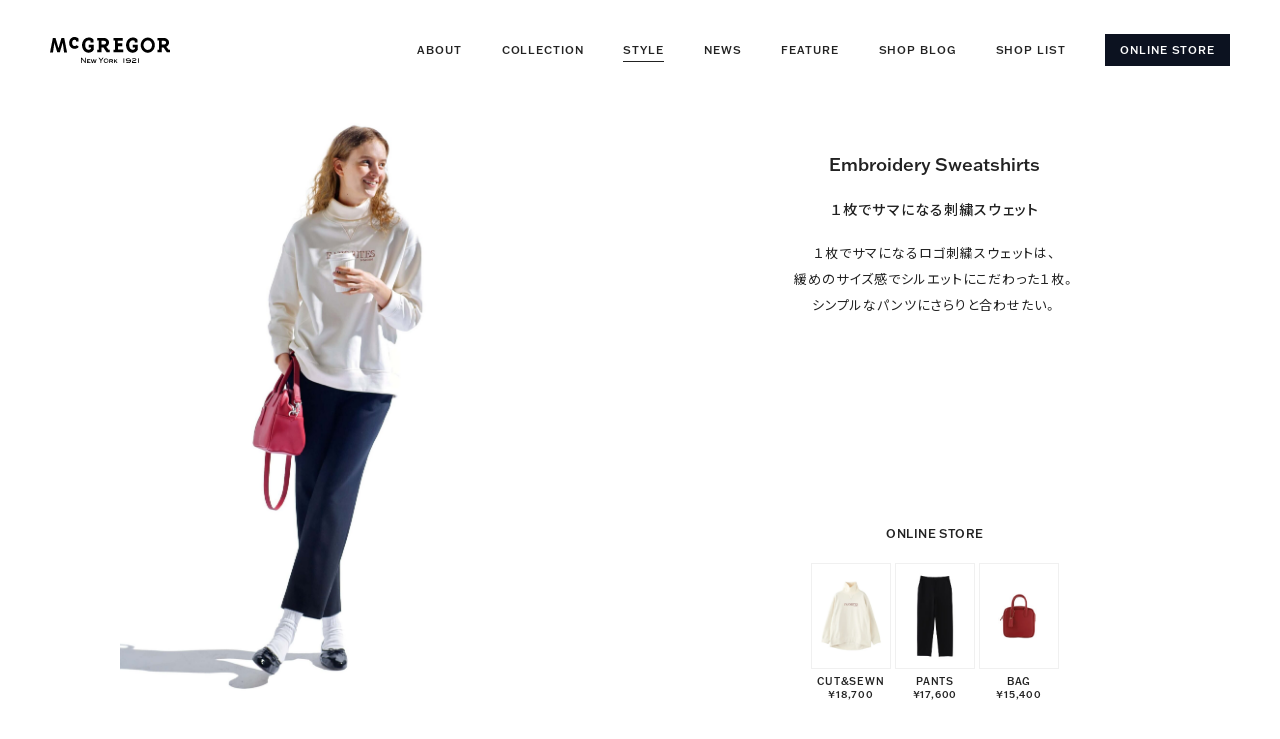

--- FILE ---
content_type: text/html; charset=UTF-8
request_url: https://www.mcgregor.jp/style/embroidery-sweatshirts/
body_size: 74639
content:
<!DOCTYPE html>
<html lang="ja">

<head prefix="og: http://ogp.me/ns#">
	<!-- Google Tag Manager -->
	<script>(function(w,d,s,l,i){w[l]=w[l]||[];w[l].push({'gtm.start':
	new Date().getTime(),event:'gtm.js'});var f=d.getElementsByTagName(s)[0],
	j=d.createElement(s),dl=l!='dataLayer'?'&l='+l:'';j.async=true;j.src=
	'https://www.googletagmanager.com/gtm.js?id='+i+dl;f.parentNode.insertBefore(j,f);
	})(window,document,'script','dataLayer','GTM-PD5P8DS');</script>
	<!-- End Google Tag Manager -->
	<meta charset="utf-8">
	<meta http-equiv="X-UA-Compatible" content="IE=edge">
	<meta name="viewport" content="width=device-width,initial-scale=1,maximum-scale=1">
	
	<script data-cfasync="false" data-no-defer="1" data-no-minify="1" data-no-optimize="1">var ewww_webp_supported=!1;function check_webp_feature(A,e){var w;e=void 0!==e?e:function(){},ewww_webp_supported?e(ewww_webp_supported):((w=new Image).onload=function(){ewww_webp_supported=0<w.width&&0<w.height,e&&e(ewww_webp_supported)},w.onerror=function(){e&&e(!1)},w.src="data:image/webp;base64,"+{alpha:"UklGRkoAAABXRUJQVlA4WAoAAAAQAAAAAAAAAAAAQUxQSAwAAAARBxAR/Q9ERP8DAABWUDggGAAAABQBAJ0BKgEAAQAAAP4AAA3AAP7mtQAAAA=="}[A])}check_webp_feature("alpha");</script><script data-cfasync="false" data-no-defer="1" data-no-minify="1" data-no-optimize="1">var Arrive=function(c,w){"use strict";if(c.MutationObserver&&"undefined"!=typeof HTMLElement){var r,a=0,u=(r=HTMLElement.prototype.matches||HTMLElement.prototype.webkitMatchesSelector||HTMLElement.prototype.mozMatchesSelector||HTMLElement.prototype.msMatchesSelector,{matchesSelector:function(e,t){return e instanceof HTMLElement&&r.call(e,t)},addMethod:function(e,t,r){var a=e[t];e[t]=function(){return r.length==arguments.length?r.apply(this,arguments):"function"==typeof a?a.apply(this,arguments):void 0}},callCallbacks:function(e,t){t&&t.options.onceOnly&&1==t.firedElems.length&&(e=[e[0]]);for(var r,a=0;r=e[a];a++)r&&r.callback&&r.callback.call(r.elem,r.elem);t&&t.options.onceOnly&&1==t.firedElems.length&&t.me.unbindEventWithSelectorAndCallback.call(t.target,t.selector,t.callback)},checkChildNodesRecursively:function(e,t,r,a){for(var i,n=0;i=e[n];n++)r(i,t,a)&&a.push({callback:t.callback,elem:i}),0<i.childNodes.length&&u.checkChildNodesRecursively(i.childNodes,t,r,a)},mergeArrays:function(e,t){var r,a={};for(r in e)e.hasOwnProperty(r)&&(a[r]=e[r]);for(r in t)t.hasOwnProperty(r)&&(a[r]=t[r]);return a},toElementsArray:function(e){return e=void 0!==e&&("number"!=typeof e.length||e===c)?[e]:e}}),e=(l.prototype.addEvent=function(e,t,r,a){a={target:e,selector:t,options:r,callback:a,firedElems:[]};return this._beforeAdding&&this._beforeAdding(a),this._eventsBucket.push(a),a},l.prototype.removeEvent=function(e){for(var t,r=this._eventsBucket.length-1;t=this._eventsBucket[r];r--)e(t)&&(this._beforeRemoving&&this._beforeRemoving(t),(t=this._eventsBucket.splice(r,1))&&t.length&&(t[0].callback=null))},l.prototype.beforeAdding=function(e){this._beforeAdding=e},l.prototype.beforeRemoving=function(e){this._beforeRemoving=e},l),t=function(i,n){var o=new e,l=this,s={fireOnAttributesModification:!1};return o.beforeAdding(function(t){var e=t.target;e!==c.document&&e!==c||(e=document.getElementsByTagName("html")[0]);var r=new MutationObserver(function(e){n.call(this,e,t)}),a=i(t.options);r.observe(e,a),t.observer=r,t.me=l}),o.beforeRemoving(function(e){e.observer.disconnect()}),this.bindEvent=function(e,t,r){t=u.mergeArrays(s,t);for(var a=u.toElementsArray(this),i=0;i<a.length;i++)o.addEvent(a[i],e,t,r)},this.unbindEvent=function(){var r=u.toElementsArray(this);o.removeEvent(function(e){for(var t=0;t<r.length;t++)if(this===w||e.target===r[t])return!0;return!1})},this.unbindEventWithSelectorOrCallback=function(r){var a=u.toElementsArray(this),i=r,e="function"==typeof r?function(e){for(var t=0;t<a.length;t++)if((this===w||e.target===a[t])&&e.callback===i)return!0;return!1}:function(e){for(var t=0;t<a.length;t++)if((this===w||e.target===a[t])&&e.selector===r)return!0;return!1};o.removeEvent(e)},this.unbindEventWithSelectorAndCallback=function(r,a){var i=u.toElementsArray(this);o.removeEvent(function(e){for(var t=0;t<i.length;t++)if((this===w||e.target===i[t])&&e.selector===r&&e.callback===a)return!0;return!1})},this},i=new function(){var s={fireOnAttributesModification:!1,onceOnly:!1,existing:!1};function n(e,t,r){return!(!u.matchesSelector(e,t.selector)||(e._id===w&&(e._id=a++),-1!=t.firedElems.indexOf(e._id)))&&(t.firedElems.push(e._id),!0)}var c=(i=new t(function(e){var t={attributes:!1,childList:!0,subtree:!0};return e.fireOnAttributesModification&&(t.attributes=!0),t},function(e,i){e.forEach(function(e){var t=e.addedNodes,r=e.target,a=[];null!==t&&0<t.length?u.checkChildNodesRecursively(t,i,n,a):"attributes"===e.type&&n(r,i)&&a.push({callback:i.callback,elem:r}),u.callCallbacks(a,i)})})).bindEvent;return i.bindEvent=function(e,t,r){t=void 0===r?(r=t,s):u.mergeArrays(s,t);var a=u.toElementsArray(this);if(t.existing){for(var i=[],n=0;n<a.length;n++)for(var o=a[n].querySelectorAll(e),l=0;l<o.length;l++)i.push({callback:r,elem:o[l]});if(t.onceOnly&&i.length)return r.call(i[0].elem,i[0].elem);setTimeout(u.callCallbacks,1,i)}c.call(this,e,t,r)},i},o=new function(){var a={};function i(e,t){return u.matchesSelector(e,t.selector)}var n=(o=new t(function(){return{childList:!0,subtree:!0}},function(e,r){e.forEach(function(e){var t=e.removedNodes,e=[];null!==t&&0<t.length&&u.checkChildNodesRecursively(t,r,i,e),u.callCallbacks(e,r)})})).bindEvent;return o.bindEvent=function(e,t,r){t=void 0===r?(r=t,a):u.mergeArrays(a,t),n.call(this,e,t,r)},o};d(HTMLElement.prototype),d(NodeList.prototype),d(HTMLCollection.prototype),d(HTMLDocument.prototype),d(Window.prototype);var n={};return s(i,n,"unbindAllArrive"),s(o,n,"unbindAllLeave"),n}function l(){this._eventsBucket=[],this._beforeAdding=null,this._beforeRemoving=null}function s(e,t,r){u.addMethod(t,r,e.unbindEvent),u.addMethod(t,r,e.unbindEventWithSelectorOrCallback),u.addMethod(t,r,e.unbindEventWithSelectorAndCallback)}function d(e){e.arrive=i.bindEvent,s(i,e,"unbindArrive"),e.leave=o.bindEvent,s(o,e,"unbindLeave")}}(window,void 0),ewww_webp_supported=!1;function check_webp_feature(e,t){var r;ewww_webp_supported?t(ewww_webp_supported):((r=new Image).onload=function(){ewww_webp_supported=0<r.width&&0<r.height,t(ewww_webp_supported)},r.onerror=function(){t(!1)},r.src="data:image/webp;base64,"+{alpha:"UklGRkoAAABXRUJQVlA4WAoAAAAQAAAAAAAAAAAAQUxQSAwAAAARBxAR/Q9ERP8DAABWUDggGAAAABQBAJ0BKgEAAQAAAP4AAA3AAP7mtQAAAA==",animation:"UklGRlIAAABXRUJQVlA4WAoAAAASAAAAAAAAAAAAQU5JTQYAAAD/////AABBTk1GJgAAAAAAAAAAAAAAAAAAAGQAAABWUDhMDQAAAC8AAAAQBxAREYiI/gcA"}[e])}function ewwwLoadImages(e){if(e){for(var t=document.querySelectorAll(".batch-image img, .image-wrapper a, .ngg-pro-masonry-item a, .ngg-galleria-offscreen-seo-wrapper a"),r=0,a=t.length;r<a;r++)ewwwAttr(t[r],"data-src",t[r].getAttribute("data-webp")),ewwwAttr(t[r],"data-thumbnail",t[r].getAttribute("data-webp-thumbnail"));for(var i=document.querySelectorAll("div.woocommerce-product-gallery__image"),r=0,a=i.length;r<a;r++)ewwwAttr(i[r],"data-thumb",i[r].getAttribute("data-webp-thumb"))}for(var n=document.querySelectorAll("video"),r=0,a=n.length;r<a;r++)ewwwAttr(n[r],"poster",e?n[r].getAttribute("data-poster-webp"):n[r].getAttribute("data-poster-image"));for(var o,l=document.querySelectorAll("img.ewww_webp_lazy_load"),r=0,a=l.length;r<a;r++)e&&(ewwwAttr(l[r],"data-lazy-srcset",l[r].getAttribute("data-lazy-srcset-webp")),ewwwAttr(l[r],"data-srcset",l[r].getAttribute("data-srcset-webp")),ewwwAttr(l[r],"data-lazy-src",l[r].getAttribute("data-lazy-src-webp")),ewwwAttr(l[r],"data-src",l[r].getAttribute("data-src-webp")),ewwwAttr(l[r],"data-orig-file",l[r].getAttribute("data-webp-orig-file")),ewwwAttr(l[r],"data-medium-file",l[r].getAttribute("data-webp-medium-file")),ewwwAttr(l[r],"data-large-file",l[r].getAttribute("data-webp-large-file")),null!=(o=l[r].getAttribute("srcset"))&&!1!==o&&o.includes("R0lGOD")&&ewwwAttr(l[r],"src",l[r].getAttribute("data-lazy-src-webp"))),l[r].className=l[r].className.replace(/\bewww_webp_lazy_load\b/,"");for(var s=document.querySelectorAll(".ewww_webp"),r=0,a=s.length;r<a;r++)e?(ewwwAttr(s[r],"srcset",s[r].getAttribute("data-srcset-webp")),ewwwAttr(s[r],"src",s[r].getAttribute("data-src-webp")),ewwwAttr(s[r],"data-orig-file",s[r].getAttribute("data-webp-orig-file")),ewwwAttr(s[r],"data-medium-file",s[r].getAttribute("data-webp-medium-file")),ewwwAttr(s[r],"data-large-file",s[r].getAttribute("data-webp-large-file")),ewwwAttr(s[r],"data-large_image",s[r].getAttribute("data-webp-large_image")),ewwwAttr(s[r],"data-src",s[r].getAttribute("data-webp-src"))):(ewwwAttr(s[r],"srcset",s[r].getAttribute("data-srcset-img")),ewwwAttr(s[r],"src",s[r].getAttribute("data-src-img"))),s[r].className=s[r].className.replace(/\bewww_webp\b/,"ewww_webp_loaded");window.jQuery&&jQuery.fn.isotope&&jQuery.fn.imagesLoaded&&(jQuery(".fusion-posts-container-infinite").imagesLoaded(function(){jQuery(".fusion-posts-container-infinite").hasClass("isotope")&&jQuery(".fusion-posts-container-infinite").isotope()}),jQuery(".fusion-portfolio:not(.fusion-recent-works) .fusion-portfolio-wrapper").imagesLoaded(function(){jQuery(".fusion-portfolio:not(.fusion-recent-works) .fusion-portfolio-wrapper").isotope()}))}function ewwwWebPInit(e){ewwwLoadImages(e),ewwwNggLoadGalleries(e),document.arrive(".ewww_webp",function(){ewwwLoadImages(e)}),document.arrive(".ewww_webp_lazy_load",function(){ewwwLoadImages(e)}),document.arrive("videos",function(){ewwwLoadImages(e)}),"loading"==document.readyState?document.addEventListener("DOMContentLoaded",ewwwJSONParserInit):("undefined"!=typeof galleries&&ewwwNggParseGalleries(e),ewwwWooParseVariations(e))}function ewwwAttr(e,t,r){null!=r&&!1!==r&&e.setAttribute(t,r)}function ewwwJSONParserInit(){"undefined"!=typeof galleries&&check_webp_feature("alpha",ewwwNggParseGalleries),check_webp_feature("alpha",ewwwWooParseVariations)}function ewwwWooParseVariations(e){if(e)for(var t=document.querySelectorAll("form.variations_form"),r=0,a=t.length;r<a;r++){var i=t[r].getAttribute("data-product_variations"),n=!1;try{for(var o in i=JSON.parse(i))void 0!==i[o]&&void 0!==i[o].image&&(void 0!==i[o].image.src_webp&&(i[o].image.src=i[o].image.src_webp,n=!0),void 0!==i[o].image.srcset_webp&&(i[o].image.srcset=i[o].image.srcset_webp,n=!0),void 0!==i[o].image.full_src_webp&&(i[o].image.full_src=i[o].image.full_src_webp,n=!0),void 0!==i[o].image.gallery_thumbnail_src_webp&&(i[o].image.gallery_thumbnail_src=i[o].image.gallery_thumbnail_src_webp,n=!0),void 0!==i[o].image.thumb_src_webp&&(i[o].image.thumb_src=i[o].image.thumb_src_webp,n=!0));n&&ewwwAttr(t[r],"data-product_variations",JSON.stringify(i))}catch(e){}}}function ewwwNggParseGalleries(e){if(e)for(var t in galleries){var r=galleries[t];galleries[t].images_list=ewwwNggParseImageList(r.images_list)}}function ewwwNggLoadGalleries(e){e&&document.addEventListener("ngg.galleria.themeadded",function(e,t){window.ngg_galleria._create_backup=window.ngg_galleria.create,window.ngg_galleria.create=function(e,t){var r=$(e).data("id");return galleries["gallery_"+r].images_list=ewwwNggParseImageList(galleries["gallery_"+r].images_list),window.ngg_galleria._create_backup(e,t)}})}function ewwwNggParseImageList(e){for(var t in e){var r=e[t];if(void 0!==r["image-webp"]&&(e[t].image=r["image-webp"],delete e[t]["image-webp"]),void 0!==r["thumb-webp"]&&(e[t].thumb=r["thumb-webp"],delete e[t]["thumb-webp"]),void 0!==r.full_image_webp&&(e[t].full_image=r.full_image_webp,delete e[t].full_image_webp),void 0!==r.srcsets)for(var a in r.srcsets)nggSrcset=r.srcsets[a],void 0!==r.srcsets[a+"-webp"]&&(e[t].srcsets[a]=r.srcsets[a+"-webp"],delete e[t].srcsets[a+"-webp"]);if(void 0!==r.full_srcsets)for(var i in r.full_srcsets)nggFSrcset=r.full_srcsets[i],void 0!==r.full_srcsets[i+"-webp"]&&(e[t].full_srcsets[i]=r.full_srcsets[i+"-webp"],delete e[t].full_srcsets[i+"-webp"])}return e}check_webp_feature("alpha",ewwwWebPInit);</script>	<style>img:is([sizes="auto" i], [sizes^="auto," i]) { contain-intrinsic-size: 3000px 1500px }</style>
	
		<!-- All in One SEO 4.8.7.2 - aioseo.com -->
		<title>Embroidery Sweatshirts - McGREGOR | マックレガー公式サイト</title>
	<meta name="description" content="１枚でサマになるロゴ刺繍スウェットは、 緩めのサイズ感でシルエットにこだわった１枚。 シンプルなパンツにさらり" />
	<meta name="robots" content="max-image-preview:large" />
	<link rel="canonical" href="https://www.mcgregor.jp/style/embroidery-sweatshirts/" />
	<meta name="generator" content="All in One SEO (AIOSEO) 4.8.7.2" />
		<meta property="og:locale" content="ja_JP" />
		<meta property="og:site_name" content="McGREGOR | マックレガー公式サイト -" />
		<meta property="og:type" content="article" />
		<meta property="og:title" content="Embroidery Sweatshirts - McGREGOR | マックレガー公式サイト" />
		<meta property="og:description" content="１枚でサマになるロゴ刺繍スウェットは、 緩めのサイズ感でシルエットにこだわった１枚。 シンプルなパンツにさらり" />
		<meta property="og:url" content="https://www.mcgregor.jp/style/embroidery-sweatshirts/" />
		<meta property="article:published_time" content="2022-08-22T11:39:46+00:00" />
		<meta property="article:modified_time" content="2022-09-22T11:48:03+00:00" />
		<meta name="twitter:card" content="summary_large_image" />
		<meta name="twitter:title" content="Embroidery Sweatshirts - McGREGOR | マックレガー公式サイト" />
		<meta name="twitter:description" content="１枚でサマになるロゴ刺繍スウェットは、 緩めのサイズ感でシルエットにこだわった１枚。 シンプルなパンツにさらり" />
		<script type="application/ld+json" class="aioseo-schema">
			{"@context":"https:\/\/schema.org","@graph":[{"@type":"BreadcrumbList","@id":"https:\/\/www.mcgregor.jp\/style\/embroidery-sweatshirts\/#breadcrumblist","itemListElement":[{"@type":"ListItem","@id":"https:\/\/www.mcgregor.jp#listItem","position":1,"name":"\u30db\u30fc\u30e0","item":"https:\/\/www.mcgregor.jp","nextItem":{"@type":"ListItem","@id":"https:\/\/www.mcgregor.jp\/style\/#listItem","name":"STYLE"}},{"@type":"ListItem","@id":"https:\/\/www.mcgregor.jp\/style\/#listItem","position":2,"name":"STYLE","item":"https:\/\/www.mcgregor.jp\/style\/","nextItem":{"@type":"ListItem","@id":"https:\/\/www.mcgregor.jp\/style\/gender\/womens\/#listItem","name":"WOMENS"},"previousItem":{"@type":"ListItem","@id":"https:\/\/www.mcgregor.jp#listItem","name":"\u30db\u30fc\u30e0"}},{"@type":"ListItem","@id":"https:\/\/www.mcgregor.jp\/style\/gender\/womens\/#listItem","position":3,"name":"WOMENS","item":"https:\/\/www.mcgregor.jp\/style\/gender\/womens\/","nextItem":{"@type":"ListItem","@id":"https:\/\/www.mcgregor.jp\/style\/embroidery-sweatshirts\/#listItem","name":"Embroidery Sweatshirts"},"previousItem":{"@type":"ListItem","@id":"https:\/\/www.mcgregor.jp\/style\/#listItem","name":"STYLE"}},{"@type":"ListItem","@id":"https:\/\/www.mcgregor.jp\/style\/embroidery-sweatshirts\/#listItem","position":4,"name":"Embroidery Sweatshirts","previousItem":{"@type":"ListItem","@id":"https:\/\/www.mcgregor.jp\/style\/gender\/womens\/#listItem","name":"WOMENS"}}]},{"@type":"Organization","@id":"https:\/\/www.mcgregor.jp\/#organization","name":"McGREGOR | \u30de\u30c3\u30af\u30ec\u30ac\u30fc\u516c\u5f0f\u30b5\u30a4\u30c8","url":"https:\/\/www.mcgregor.jp\/"},{"@type":"WebPage","@id":"https:\/\/www.mcgregor.jp\/style\/embroidery-sweatshirts\/#webpage","url":"https:\/\/www.mcgregor.jp\/style\/embroidery-sweatshirts\/","name":"Embroidery Sweatshirts - McGREGOR | \u30de\u30c3\u30af\u30ec\u30ac\u30fc\u516c\u5f0f\u30b5\u30a4\u30c8","description":"\uff11\u679a\u3067\u30b5\u30de\u306b\u306a\u308b\u30ed\u30b4\u523a\u7e4d\u30b9\u30a6\u30a7\u30c3\u30c8\u306f\u3001 \u7de9\u3081\u306e\u30b5\u30a4\u30ba\u611f\u3067\u30b7\u30eb\u30a8\u30c3\u30c8\u306b\u3053\u3060\u308f\u3063\u305f\uff11\u679a\u3002 \u30b7\u30f3\u30d7\u30eb\u306a\u30d1\u30f3\u30c4\u306b\u3055\u3089\u308a","inLanguage":"ja","isPartOf":{"@id":"https:\/\/www.mcgregor.jp\/#website"},"breadcrumb":{"@id":"https:\/\/www.mcgregor.jp\/style\/embroidery-sweatshirts\/#breadcrumblist"},"image":{"@type":"ImageObject","url":"https:\/\/www.mcgregor.jp\/wp-content\/uploads\/2022\/08\/womens_02_01-scaled.jpg","@id":"https:\/\/www.mcgregor.jp\/style\/embroidery-sweatshirts\/#mainImage","width":1862,"height":2560},"primaryImageOfPage":{"@id":"https:\/\/www.mcgregor.jp\/style\/embroidery-sweatshirts\/#mainImage"},"datePublished":"2022-08-22T20:39:46+09:00","dateModified":"2022-09-22T20:48:03+09:00"},{"@type":"WebSite","@id":"https:\/\/www.mcgregor.jp\/#website","url":"https:\/\/www.mcgregor.jp\/","name":"McGREGOR | \u30de\u30c3\u30af\u30ec\u30ac\u30fc\u516c\u5f0f\u30b5\u30a4\u30c8","inLanguage":"ja","publisher":{"@id":"https:\/\/www.mcgregor.jp\/#organization"}}]}
		</script>
		<!-- All in One SEO -->

<script type="text/javascript">
/* <![CDATA[ */
window._wpemojiSettings = {"baseUrl":"https:\/\/s.w.org\/images\/core\/emoji\/16.0.1\/72x72\/","ext":".png","svgUrl":"https:\/\/s.w.org\/images\/core\/emoji\/16.0.1\/svg\/","svgExt":".svg","source":{"concatemoji":"https:\/\/www.mcgregor.jp\/wp-includes\/js\/wp-emoji-release.min.js?ver=6.8.3"}};
/*! This file is auto-generated */
!function(s,n){var o,i,e;function c(e){try{var t={supportTests:e,timestamp:(new Date).valueOf()};sessionStorage.setItem(o,JSON.stringify(t))}catch(e){}}function p(e,t,n){e.clearRect(0,0,e.canvas.width,e.canvas.height),e.fillText(t,0,0);var t=new Uint32Array(e.getImageData(0,0,e.canvas.width,e.canvas.height).data),a=(e.clearRect(0,0,e.canvas.width,e.canvas.height),e.fillText(n,0,0),new Uint32Array(e.getImageData(0,0,e.canvas.width,e.canvas.height).data));return t.every(function(e,t){return e===a[t]})}function u(e,t){e.clearRect(0,0,e.canvas.width,e.canvas.height),e.fillText(t,0,0);for(var n=e.getImageData(16,16,1,1),a=0;a<n.data.length;a++)if(0!==n.data[a])return!1;return!0}function f(e,t,n,a){switch(t){case"flag":return n(e,"\ud83c\udff3\ufe0f\u200d\u26a7\ufe0f","\ud83c\udff3\ufe0f\u200b\u26a7\ufe0f")?!1:!n(e,"\ud83c\udde8\ud83c\uddf6","\ud83c\udde8\u200b\ud83c\uddf6")&&!n(e,"\ud83c\udff4\udb40\udc67\udb40\udc62\udb40\udc65\udb40\udc6e\udb40\udc67\udb40\udc7f","\ud83c\udff4\u200b\udb40\udc67\u200b\udb40\udc62\u200b\udb40\udc65\u200b\udb40\udc6e\u200b\udb40\udc67\u200b\udb40\udc7f");case"emoji":return!a(e,"\ud83e\udedf")}return!1}function g(e,t,n,a){var r="undefined"!=typeof WorkerGlobalScope&&self instanceof WorkerGlobalScope?new OffscreenCanvas(300,150):s.createElement("canvas"),o=r.getContext("2d",{willReadFrequently:!0}),i=(o.textBaseline="top",o.font="600 32px Arial",{});return e.forEach(function(e){i[e]=t(o,e,n,a)}),i}function t(e){var t=s.createElement("script");t.src=e,t.defer=!0,s.head.appendChild(t)}"undefined"!=typeof Promise&&(o="wpEmojiSettingsSupports",i=["flag","emoji"],n.supports={everything:!0,everythingExceptFlag:!0},e=new Promise(function(e){s.addEventListener("DOMContentLoaded",e,{once:!0})}),new Promise(function(t){var n=function(){try{var e=JSON.parse(sessionStorage.getItem(o));if("object"==typeof e&&"number"==typeof e.timestamp&&(new Date).valueOf()<e.timestamp+604800&&"object"==typeof e.supportTests)return e.supportTests}catch(e){}return null}();if(!n){if("undefined"!=typeof Worker&&"undefined"!=typeof OffscreenCanvas&&"undefined"!=typeof URL&&URL.createObjectURL&&"undefined"!=typeof Blob)try{var e="postMessage("+g.toString()+"("+[JSON.stringify(i),f.toString(),p.toString(),u.toString()].join(",")+"));",a=new Blob([e],{type:"text/javascript"}),r=new Worker(URL.createObjectURL(a),{name:"wpTestEmojiSupports"});return void(r.onmessage=function(e){c(n=e.data),r.terminate(),t(n)})}catch(e){}c(n=g(i,f,p,u))}t(n)}).then(function(e){for(var t in e)n.supports[t]=e[t],n.supports.everything=n.supports.everything&&n.supports[t],"flag"!==t&&(n.supports.everythingExceptFlag=n.supports.everythingExceptFlag&&n.supports[t]);n.supports.everythingExceptFlag=n.supports.everythingExceptFlag&&!n.supports.flag,n.DOMReady=!1,n.readyCallback=function(){n.DOMReady=!0}}).then(function(){return e}).then(function(){var e;n.supports.everything||(n.readyCallback(),(e=n.source||{}).concatemoji?t(e.concatemoji):e.wpemoji&&e.twemoji&&(t(e.twemoji),t(e.wpemoji)))}))}((window,document),window._wpemojiSettings);
/* ]]> */
</script>
<style id='wp-emoji-styles-inline-css' type='text/css'>

	img.wp-smiley, img.emoji {
		display: inline !important;
		border: none !important;
		box-shadow: none !important;
		height: 1em !important;
		width: 1em !important;
		margin: 0 0.07em !important;
		vertical-align: -0.1em !important;
		background: none !important;
		padding: 0 !important;
	}
</style>
<link rel='stylesheet' id='wp-block-library-css' href='https://www.mcgregor.jp/wp-includes/css/dist/block-library/style.min.css?ver=6.8.3' type='text/css' media='all' />
<style id='classic-theme-styles-inline-css' type='text/css'>
/*! This file is auto-generated */
.wp-block-button__link{color:#fff;background-color:#32373c;border-radius:9999px;box-shadow:none;text-decoration:none;padding:calc(.667em + 2px) calc(1.333em + 2px);font-size:1.125em}.wp-block-file__button{background:#32373c;color:#fff;text-decoration:none}
</style>
<style id='safe-svg-svg-icon-style-inline-css' type='text/css'>
.safe-svg-cover{text-align:center}.safe-svg-cover .safe-svg-inside{display:inline-block;max-width:100%}.safe-svg-cover svg{fill:currentColor;height:100%;max-height:100%;max-width:100%;width:100%}

</style>
<style id='global-styles-inline-css' type='text/css'>
:root{--wp--preset--aspect-ratio--square: 1;--wp--preset--aspect-ratio--4-3: 4/3;--wp--preset--aspect-ratio--3-4: 3/4;--wp--preset--aspect-ratio--3-2: 3/2;--wp--preset--aspect-ratio--2-3: 2/3;--wp--preset--aspect-ratio--16-9: 16/9;--wp--preset--aspect-ratio--9-16: 9/16;--wp--preset--color--black: #000000;--wp--preset--color--cyan-bluish-gray: #abb8c3;--wp--preset--color--white: #ffffff;--wp--preset--color--pale-pink: #f78da7;--wp--preset--color--vivid-red: #cf2e2e;--wp--preset--color--luminous-vivid-orange: #ff6900;--wp--preset--color--luminous-vivid-amber: #fcb900;--wp--preset--color--light-green-cyan: #7bdcb5;--wp--preset--color--vivid-green-cyan: #00d084;--wp--preset--color--pale-cyan-blue: #8ed1fc;--wp--preset--color--vivid-cyan-blue: #0693e3;--wp--preset--color--vivid-purple: #9b51e0;--wp--preset--gradient--vivid-cyan-blue-to-vivid-purple: linear-gradient(135deg,rgba(6,147,227,1) 0%,rgb(155,81,224) 100%);--wp--preset--gradient--light-green-cyan-to-vivid-green-cyan: linear-gradient(135deg,rgb(122,220,180) 0%,rgb(0,208,130) 100%);--wp--preset--gradient--luminous-vivid-amber-to-luminous-vivid-orange: linear-gradient(135deg,rgba(252,185,0,1) 0%,rgba(255,105,0,1) 100%);--wp--preset--gradient--luminous-vivid-orange-to-vivid-red: linear-gradient(135deg,rgba(255,105,0,1) 0%,rgb(207,46,46) 100%);--wp--preset--gradient--very-light-gray-to-cyan-bluish-gray: linear-gradient(135deg,rgb(238,238,238) 0%,rgb(169,184,195) 100%);--wp--preset--gradient--cool-to-warm-spectrum: linear-gradient(135deg,rgb(74,234,220) 0%,rgb(151,120,209) 20%,rgb(207,42,186) 40%,rgb(238,44,130) 60%,rgb(251,105,98) 80%,rgb(254,248,76) 100%);--wp--preset--gradient--blush-light-purple: linear-gradient(135deg,rgb(255,206,236) 0%,rgb(152,150,240) 100%);--wp--preset--gradient--blush-bordeaux: linear-gradient(135deg,rgb(254,205,165) 0%,rgb(254,45,45) 50%,rgb(107,0,62) 100%);--wp--preset--gradient--luminous-dusk: linear-gradient(135deg,rgb(255,203,112) 0%,rgb(199,81,192) 50%,rgb(65,88,208) 100%);--wp--preset--gradient--pale-ocean: linear-gradient(135deg,rgb(255,245,203) 0%,rgb(182,227,212) 50%,rgb(51,167,181) 100%);--wp--preset--gradient--electric-grass: linear-gradient(135deg,rgb(202,248,128) 0%,rgb(113,206,126) 100%);--wp--preset--gradient--midnight: linear-gradient(135deg,rgb(2,3,129) 0%,rgb(40,116,252) 100%);--wp--preset--font-size--small: 13px;--wp--preset--font-size--medium: 20px;--wp--preset--font-size--large: 36px;--wp--preset--font-size--x-large: 42px;--wp--preset--spacing--20: 0.44rem;--wp--preset--spacing--30: 0.67rem;--wp--preset--spacing--40: 1rem;--wp--preset--spacing--50: 1.5rem;--wp--preset--spacing--60: 2.25rem;--wp--preset--spacing--70: 3.38rem;--wp--preset--spacing--80: 5.06rem;--wp--preset--shadow--natural: 6px 6px 9px rgba(0, 0, 0, 0.2);--wp--preset--shadow--deep: 12px 12px 50px rgba(0, 0, 0, 0.4);--wp--preset--shadow--sharp: 6px 6px 0px rgba(0, 0, 0, 0.2);--wp--preset--shadow--outlined: 6px 6px 0px -3px rgba(255, 255, 255, 1), 6px 6px rgba(0, 0, 0, 1);--wp--preset--shadow--crisp: 6px 6px 0px rgba(0, 0, 0, 1);}:where(.is-layout-flex){gap: 0.5em;}:where(.is-layout-grid){gap: 0.5em;}body .is-layout-flex{display: flex;}.is-layout-flex{flex-wrap: wrap;align-items: center;}.is-layout-flex > :is(*, div){margin: 0;}body .is-layout-grid{display: grid;}.is-layout-grid > :is(*, div){margin: 0;}:where(.wp-block-columns.is-layout-flex){gap: 2em;}:where(.wp-block-columns.is-layout-grid){gap: 2em;}:where(.wp-block-post-template.is-layout-flex){gap: 1.25em;}:where(.wp-block-post-template.is-layout-grid){gap: 1.25em;}.has-black-color{color: var(--wp--preset--color--black) !important;}.has-cyan-bluish-gray-color{color: var(--wp--preset--color--cyan-bluish-gray) !important;}.has-white-color{color: var(--wp--preset--color--white) !important;}.has-pale-pink-color{color: var(--wp--preset--color--pale-pink) !important;}.has-vivid-red-color{color: var(--wp--preset--color--vivid-red) !important;}.has-luminous-vivid-orange-color{color: var(--wp--preset--color--luminous-vivid-orange) !important;}.has-luminous-vivid-amber-color{color: var(--wp--preset--color--luminous-vivid-amber) !important;}.has-light-green-cyan-color{color: var(--wp--preset--color--light-green-cyan) !important;}.has-vivid-green-cyan-color{color: var(--wp--preset--color--vivid-green-cyan) !important;}.has-pale-cyan-blue-color{color: var(--wp--preset--color--pale-cyan-blue) !important;}.has-vivid-cyan-blue-color{color: var(--wp--preset--color--vivid-cyan-blue) !important;}.has-vivid-purple-color{color: var(--wp--preset--color--vivid-purple) !important;}.has-black-background-color{background-color: var(--wp--preset--color--black) !important;}.has-cyan-bluish-gray-background-color{background-color: var(--wp--preset--color--cyan-bluish-gray) !important;}.has-white-background-color{background-color: var(--wp--preset--color--white) !important;}.has-pale-pink-background-color{background-color: var(--wp--preset--color--pale-pink) !important;}.has-vivid-red-background-color{background-color: var(--wp--preset--color--vivid-red) !important;}.has-luminous-vivid-orange-background-color{background-color: var(--wp--preset--color--luminous-vivid-orange) !important;}.has-luminous-vivid-amber-background-color{background-color: var(--wp--preset--color--luminous-vivid-amber) !important;}.has-light-green-cyan-background-color{background-color: var(--wp--preset--color--light-green-cyan) !important;}.has-vivid-green-cyan-background-color{background-color: var(--wp--preset--color--vivid-green-cyan) !important;}.has-pale-cyan-blue-background-color{background-color: var(--wp--preset--color--pale-cyan-blue) !important;}.has-vivid-cyan-blue-background-color{background-color: var(--wp--preset--color--vivid-cyan-blue) !important;}.has-vivid-purple-background-color{background-color: var(--wp--preset--color--vivid-purple) !important;}.has-black-border-color{border-color: var(--wp--preset--color--black) !important;}.has-cyan-bluish-gray-border-color{border-color: var(--wp--preset--color--cyan-bluish-gray) !important;}.has-white-border-color{border-color: var(--wp--preset--color--white) !important;}.has-pale-pink-border-color{border-color: var(--wp--preset--color--pale-pink) !important;}.has-vivid-red-border-color{border-color: var(--wp--preset--color--vivid-red) !important;}.has-luminous-vivid-orange-border-color{border-color: var(--wp--preset--color--luminous-vivid-orange) !important;}.has-luminous-vivid-amber-border-color{border-color: var(--wp--preset--color--luminous-vivid-amber) !important;}.has-light-green-cyan-border-color{border-color: var(--wp--preset--color--light-green-cyan) !important;}.has-vivid-green-cyan-border-color{border-color: var(--wp--preset--color--vivid-green-cyan) !important;}.has-pale-cyan-blue-border-color{border-color: var(--wp--preset--color--pale-cyan-blue) !important;}.has-vivid-cyan-blue-border-color{border-color: var(--wp--preset--color--vivid-cyan-blue) !important;}.has-vivid-purple-border-color{border-color: var(--wp--preset--color--vivid-purple) !important;}.has-vivid-cyan-blue-to-vivid-purple-gradient-background{background: var(--wp--preset--gradient--vivid-cyan-blue-to-vivid-purple) !important;}.has-light-green-cyan-to-vivid-green-cyan-gradient-background{background: var(--wp--preset--gradient--light-green-cyan-to-vivid-green-cyan) !important;}.has-luminous-vivid-amber-to-luminous-vivid-orange-gradient-background{background: var(--wp--preset--gradient--luminous-vivid-amber-to-luminous-vivid-orange) !important;}.has-luminous-vivid-orange-to-vivid-red-gradient-background{background: var(--wp--preset--gradient--luminous-vivid-orange-to-vivid-red) !important;}.has-very-light-gray-to-cyan-bluish-gray-gradient-background{background: var(--wp--preset--gradient--very-light-gray-to-cyan-bluish-gray) !important;}.has-cool-to-warm-spectrum-gradient-background{background: var(--wp--preset--gradient--cool-to-warm-spectrum) !important;}.has-blush-light-purple-gradient-background{background: var(--wp--preset--gradient--blush-light-purple) !important;}.has-blush-bordeaux-gradient-background{background: var(--wp--preset--gradient--blush-bordeaux) !important;}.has-luminous-dusk-gradient-background{background: var(--wp--preset--gradient--luminous-dusk) !important;}.has-pale-ocean-gradient-background{background: var(--wp--preset--gradient--pale-ocean) !important;}.has-electric-grass-gradient-background{background: var(--wp--preset--gradient--electric-grass) !important;}.has-midnight-gradient-background{background: var(--wp--preset--gradient--midnight) !important;}.has-small-font-size{font-size: var(--wp--preset--font-size--small) !important;}.has-medium-font-size{font-size: var(--wp--preset--font-size--medium) !important;}.has-large-font-size{font-size: var(--wp--preset--font-size--large) !important;}.has-x-large-font-size{font-size: var(--wp--preset--font-size--x-large) !important;}
:where(.wp-block-post-template.is-layout-flex){gap: 1.25em;}:where(.wp-block-post-template.is-layout-grid){gap: 1.25em;}
:where(.wp-block-columns.is-layout-flex){gap: 2em;}:where(.wp-block-columns.is-layout-grid){gap: 2em;}
:root :where(.wp-block-pullquote){font-size: 1.5em;line-height: 1.6;}
</style>
<link rel='stylesheet' id='aurora-heatmap-css' href='https://www.mcgregor.jp/wp-content/plugins/aurora-heatmap/style.css?ver=1.7.1' type='text/css' media='all' />
<script type="text/javascript" id="aurora-heatmap-js-extra">
/* <![CDATA[ */
var aurora_heatmap = {"_mode":"reporter","ajax_url":"https:\/\/www.mcgregor.jp\/wp-admin\/admin-ajax.php","action":"aurora_heatmap","reports":"click_pc,click_mobile","debug":"0","ajax_delay_time":"3000","ajax_interval":"10","ajax_bulk":null};
/* ]]> */
</script>
<script type="text/javascript" src="https://www.mcgregor.jp/wp-content/plugins/aurora-heatmap/js/aurora-heatmap.min.js?ver=1.7.1" id="aurora-heatmap-js"></script>
<link rel="https://api.w.org/" href="https://www.mcgregor.jp/wp-json/" /><link rel="EditURI" type="application/rsd+xml" title="RSD" href="https://www.mcgregor.jp/xmlrpc.php?rsd" />
<meta name="generator" content="WordPress 6.8.3" />
<link rel='shortlink' href='https://www.mcgregor.jp/?p=5621' />
<link rel="alternate" title="oEmbed (JSON)" type="application/json+oembed" href="https://www.mcgregor.jp/wp-json/oembed/1.0/embed?url=https%3A%2F%2Fwww.mcgregor.jp%2Fstyle%2Fembroidery-sweatshirts%2F" />
<link rel="alternate" title="oEmbed (XML)" type="text/xml+oembed" href="https://www.mcgregor.jp/wp-json/oembed/1.0/embed?url=https%3A%2F%2Fwww.mcgregor.jp%2Fstyle%2Fembroidery-sweatshirts%2F&#038;format=xml" />
<!-- Stream WordPress user activity plugin v4.1.1 -->
<noscript><style>.lazyload[data-src]{display:none !important;}</style></noscript><style>.lazyload{background-image:none !important;}.lazyload:before{background-image:none !important;}</style>	<meta name="format-detection" content="telephone=no">
	<meta name="theme-color" content="#dadada">
	<link rel="shortcut icon" href="https://www.mcgregor.jp/wp-content/themes/mcgregor_2022/assets/images/common/favicon.ico" />
	<link rel="apple-touch-icon" href="https://www.mcgregor.jp/wp-content/themes/mcgregor_2022/assets/images/common/apple-touch-icon.png" />

	<link rel="stylesheet" href="https://cdn.jsdelivr.net/npm/yakuhanjp@3.4.1/dist/css/yakuhanjp.min.css">
	<link rel="preconnect" href="https://fonts.googleapis.com">
	<link rel="preconnect" href="https://fonts.gstatic.com" crossorigin>
	<link href="https://fonts.googleapis.com/css2?family=Noto+Sans+JP:wght@400;500&display=swap" rel="stylesheet">
	<link rel="stylesheet" href="https://use.typekit.net/nhp3xxo.css">
	<link rel="stylesheet" href="https://www.mcgregor.jp/wp-content/themes/mcgregor_2022/assets/css/style.css?0002">
		
</head>

<body id="top">
<script data-cfasync="false" data-no-defer="1" data-no-minify="1" data-no-optimize="1">if(typeof ewww_webp_supported==="undefined"){var ewww_webp_supported=!1}if(ewww_webp_supported){document.body.classList.add("webp-support")}</script>
	<!-- Google Tag Manager (noscript) -->
	<noscript><iframe src="https://www.googletagmanager.com/ns.html?id=GTM-PD5P8DS"
	height="0" width="0" style="display:none;visibility:hidden"></iframe></noscript>
	<!-- End Google Tag Manager (noscript) -->
	<svg xmlns="http://www.w3.org/2000/svg" xmlns:xlink="http://www.w3.org/1999/xlink" style="display:none;">
		<symbol viewbox="0 0 104.9 23.3" id="logo">
			<path d="M21.4,8.1c-1.4,0-2.1-1.4-2.1-2.8s0.7-2.8,2.1-2.8c0.5,0,1,0.2,1.4,0.5v1.1h2.2V1.6c-0.9-1.1-2.3-1.7-3.7-1.6c-2.7,0-4.6,2.5-4.6,5.3s1.9,5.2,4.6,5.3c1.5,0.1,3-0.6,3.9-1.8l-1.9-1.5C23,7.8,22.2,8.1,21.4,8.1" />
			<path d="M59.3,8.2h3.8V5.7h-3.8V3.4h4.4V0.8h-8.1v2.3h1.2v8.3h-1.2v2.3h8.4v-2.5h-4.6V8.2z" />
			<path d="M10,0.8l-2.6,9.3L4.8,0.8H2.5L0,13.8h2.6l1.2-8.7l2.5,8.6h2.3l2.5-8.6l1.2,8.7h2.6l-2.5-13L10,0.8z" />
			<path d="M38.2,6.9h-4.4v2.4h2v1c-0.4,0.7-1.2,1.2-2,1.2c-2,0-3-2.1-3.1-4.1C30.6,5.4,31.6,3,33.8,3c0.6-0.1,1.2,0.1,1.7,0.5v1.4H38V2.3c-1-1.3-2.6-2-4.3-1.8c-3.5,0-5.8,3.5-5.7,7c0.1,3.4,2.3,6.6,5.7,6.6c1.9,0,3.6-1,4.6-2.7V7L38.2,6.9L38.2,6.9z" />
			<path d="M76.7,6.9h-4.4v2.4h2v1c-0.4,0.7-1.2,1.2-2,1.2c-2,0-3-2.1-3.1-4.1C69.1,5.4,70.2,3,72.3,3c0.6-0.1,1.2,0.1,1.7,0.5v1.4h2.5V2.3c-1-1.3-2.6-2-4.3-1.8c-3.5,0-5.8,3.5-5.7,7c0.1,3.4,2.3,6.6,5.7,6.6c1.9,0,3.6-1,4.6-2.7V7L76.7,6.9L76.7,6.9z" />
			<path d="M49.2,8.7c1.4-0.6,2.4-2.1,2.4-3.7c0-2.5-2.3-4.2-4.8-4.2h-5.4v2.3h1.2v8.3h-1.2v2.3h3.7V9.3h1.5l1.4,2.1h0l0.3,0.5l0.4,0.5l0.1,0.2l0.8,1.1h2.7v-2.3h-1.1L49.2,8.7z M45.1,6.8V3.4h1.6C48.2,3.4,49,4,49,5.1s-1.1,1.7-2.2,1.7H45.1z" />
			<path d="M103.7,11.4l-2-2.7c1.4-0.6,2.4-2.1,2.4-3.7c0-2.5-2.3-4.2-4.8-4.2H94v2.3h1.2v8.3H94v2.3h3.7V9.3h1.5l1.4,2.1h0l0.3,0.5l0.4,0.5l0.1,0.2l0.8,1.1h2.7v-2.3H103.7z M97.7,6.8V3.4h1.6c1.4,0,2.2,0.6,2.2,1.7s-1.1,1.7-2.2,1.7H97.7z" />
			<path d="M85.5,0.5c-3.4,0-6.2,3.1-6.2,6.8s2.8,6.8,6.2,6.8c3.4,0,6.2-3.1,6.2-6.8S89,0.5,85.5,0.5 M85.5,11.6c-2,0-3.7-1.9-3.7-4.3S83.5,3,85.5,3s3.7,1.9,3.7,4.3S87.6,11.6,85.5,11.6" />
			<path d="M27.8,18.5l2.8,3.6h0v-3.6h0.7v4.7h-0.7l-2.8-3.6h0v3.6h-0.7v-4.7H27.8z" />
			<path d="M35.2,20v0.7H33v0.6h1.2v0.7H33v0.7h2.3v0.7h-3V20H35.2z" />
			<path d="M36.4,20l0.7,2.4h0l0.7-2.4h0.8l0.6,2.4h0l0.8-2.4h0.7l-1,3.3h-0.9l-0.6-2.4h0l-0.6,2.4h-0.9l-1-3.3L36.4,20z" />
			<path d="M43.2,18.5l1.4,2l1.4-2h0.9l-2,2.7v2h-0.7v-2l-1.9-2.7H43.2z" />
			<path d="M47,21.6c-0.2-1.1,0.6-2.1,1.7-2.3c1.1-0.2,2.1,0.6,2.3,1.7s-0.6,2.1-1.7,2.3c-0.1,0-0.2,0-0.3,0c-1,0.1-1.9-0.6-2-1.6C47,21.7,47,21.7,47,21.6 M50.4,21.6c0.2-0.7-0.3-1.5-1-1.7c-0.7-0.2-1.5,0.3-1.7,1c-0.2,0.7,0.3,1.5,1,1.7c0.1,0,0.2,0,0.3,0C49.7,22.8,50.3,22.3,50.4,21.6C50.4,21.6,50.4,21.6,50.4,21.6" />
			<path d="M53.9,20c0.6,0,1.2,0.2,1.2,1c0,0.5-0.3,0.9-0.7,1l0.8,1.3h-0.8l-0.8-1.3h-1.1v1.3h-0.7V20H53.9z M52.5,20.6v0.6h1.4c0.2,0,0.5,0,0.5-0.3s-0.3-0.3-0.5-0.3L52.5,20.6z" />
			<path d="M56.7,20v1.4l1.4-1.4h0.8l-1.2,1.2l1.3,2.1h-0.8l-1-1.6l-0.6,0.6v1H56V20H56.7z" />
			<rect x="64.2" y="19.1" class="st1" width="0.7" height="4.1" />
			<path d="M66.8,22.1c0.5,0.3,1,0.5,1.5,0.5c0.9,0.1,1.7-0.5,1.9-1.4c-0.6,0.3-1.3,0.5-1.9,0.5c-1,0-2-0.4-2-1.3c0-0.5,0.6-1.3,2.1-1.3c1.2-0.1,2.3,0.8,2.5,2c0,0,0,0.1,0,0.1c-0.1,1.3-1.2,2.3-2.5,2.2c0,0,0,0,0,0c-0.7,0-1.3-0.2-1.9-0.6L66.8,22.1z M70.1,20.5c-0.3-0.6-1-0.9-1.6-0.8c-0.9,0-1.5,0.4-1.5,0.7c0,0.2,0.4,0.6,1.3,0.6C68.9,21,69.5,20.8,70.1,20.5" />
			<path d="M71.6,23.2c0-1.1,0.4-2.2,1.6-2.4l1-0.1c0.3,0,0.5-0.2,0.5-0.5c0-0.4-0.5-0.5-1.1-0.5c-0.5,0-1.1,0.2-1.6,0.4l-0.3-0.6c0.6-0.3,1.2-0.5,1.9-0.5c1.3,0,1.8,0.6,1.8,1.2c-0.1,0.7-0.6,1.2-1.3,1.2l-0.8,0.1c-0.5,0.1-0.9,0.5-1,1h3.1v0.7H71.6z" />
			<rect x="77.1" y="19.1" class="st1" width="0.7" height="4.1" />
		</symbol>
	</svg>
	<!-------------- OPENING -------------->
	<div class="c-opening js-opening"></div>
	<!-------------- /OPENING -------------->
	<!-------------- PRELOADER -------------->
	<div class="c-preloader js-preloader">
		<div class="c-preloader__icon"></div>
	</div>
	<!-------------- /PRELOADER -------------->
	<!-------------- HEADER -------------->
	<header id="header" class="l-header">
		<div class="l-header__inner">
			<div class="l-header__logo">
				<a href="https://www.mcgregor.jp">
					<svg viewBox="0 0 104.9 23.3" class="l-header__logo-item">
						<use xlink:href="#logo"></use>
					</svg>
				</a>
			</div>

			<nav class="l-header__gnav">
				<ul class="l-header__gnav-menu">
					<li class="l-header__gnav-menu-item l-header__gnav-menu-item--about">
						<a href="https://www.mcgregor.jp/about/">ABOUT</a>
					</li>
					<li class="l-header__gnav-menu-item l-header__gnav-menu-item--collection">
						<a href="https://www.mcgregor.jp/collection/">COLLECTION</a>
					</li>
					<li class="l-header__gnav-menu-item l-header__gnav-menu-item--style">
						<a href="https://www.mcgregor.jp/style/">STYLE</a>
					</li>
					<li class="l-header__gnav-menu-item l-header__gnav-menu-item--news">
						<a href="https://www.mcgregor.jp/news/">NEWS</a>
					</li>					
					<li class="l-header__gnav-menu-item l-header__gnav-menu-item--feature">
						<a href="https://www.mcgregor.jp/feature/">FEATURE</a>
					</li>
					<li class="l-header__gnav-menu-item l-header__gnav-menu-item--blog">
						<a href="https://www.mcgregor.jp/shopblog/">SHOP BLOG</a>
					</li>
					<li class="l-header__gnav-menu-item l-header__gnav-menu-item--shop">
						<a href="https://www.mcgregor.jp/shoplist/">SHOP LIST</a>
					</li>
					<li class="l-header__gnav-menu-item l-header__gnav-menu-item--online">
						<a href="https://united-untied.com/mcgregor/" target="_blank" rel="noopener noreferrer">ONLINE STORE</a>
					</li>
					<!-- <li class="l-header__gnav-menu-item l-header__gnav-menu-item--categories l-header__gnav-menu-item--border">
						<a href="item-list.html">CATEGORIES</a>
						<ul class="l-header__gnav-sub-menu">
							<li class="l-header__gnav-sub-menu-item">
								<a href="item-list.html">OUTER</a>
							</li>
							<li class="l-header__gnav-sub-menu-item">
								<a href="item-list.html">TOPS</a>
							</li>
							<li class="l-header__gnav-sub-menu-item">
								<a href="item-list.html">BOTTOMS</a>
							</li>
							<li class="l-header__gnav-sub-menu-item">
								<a href="item-list.html">ACCESSORIES</a>
							</li>
							<li class="l-header__gnav-sub-menu-item">
								<a href="item-list.html">FOOTWEAR</a>
							</li>
						</ul>
					</li> -->
				</ul>
			</nav>
		</div>
		<div class="l-header__bg"></div>
		<!-- <div class="l-header__gnav-megamenu-bg"></div> -->
	</header>
	<!-------------- /HEADER -------------->

	<!-------------- GNAV -------------->
	<a href="javascript:void(0)" class="l-gnav-toggle">
		<div class="l-gnav-toggle__inner js-gnav-toggle">
			<div class="l-gnav-toggle__bar l-gnav-toggle__bar--1">
				<div class="l-gnav-toggle__bar-inner">
					<div class="l-gnav-toggle__bar-front"></div>
					<div class="l-gnav-toggle__bar-back"></div>
				</div>
			</div>
			<div class="l-gnav-toggle__bar l-gnav-toggle__bar--2">
				<div class="l-gnav-toggle__bar-inner">
					<div class="l-gnav-toggle__bar-front"></div>
					<div class="l-gnav-toggle__bar-back"></div>
				</div>
			</div>
			<div class="l-gnav-toggle__bar l-gnav-toggle__bar--3">
				<div class="l-gnav-toggle__bar-inner">
					<div class="l-gnav-toggle__bar-front"></div>
					<div class="l-gnav-toggle__bar-back"></div>
				</div>
			</div>
		</div>
	</a>
	<nav class="l-gnav">
		<div class="l-gnav__wrapper">
			<div class="l-gnav__inner">
				<div class="l-gnav__body">
					<div class="l-gnav__button">
						<a href="https://united-untied.com/mcgregor/" target="_blank" rel="noopener noreferrer" class="js-gnav-item">
							<span class="l-gnav__button-text">ONLINE STORE</span>
							<span class="l-gnav__button-icon"><span class="c-icon-window"></span></span>
						</a>
					</div>
					<ul class="l-gnav__menu js-gnav-menu">
						<li class="l-gnav__menu-item l-gnav__menu-item--home">
							<a href="https://www.mcgregor.jp/" class="js-gnav-item">HOME</a>
						</li>
						<li class="l-gnav__menu-item l-gnav__menu-item--about">
							<a href="https://www.mcgregor.jp/about/" class="js-gnav-item">ABOUT</a>
						</li>
						<li class="l-gnav__menu-item l-gnav__menu-item--collection">
							<a href="https://www.mcgregor.jp/collection/" class="js-gnav-item">COLLECTION</a>
						</li>
						<li class="l-gnav__menu-item l-gnav__menu-item--style">
							<a href="https://www.mcgregor.jp/style/" class="js-gnav-item">STYLE</a>
						</li>
						<li class="l-gnav__menu-item l-gnav__menu-item--news">
							<a href="https://www.mcgregor.jp/news/" class="js-gnav-item">NEWS</a>
						</li>						
						<li class="l-gnav__menu-item l-gnav__menu-item--feature">
							<a href="https://www.mcgregor.jp/feature/" class="js-gnav-item">FEATURE</a>
						</li>
						<li class="l-gnav__menu-item l-gnav__menu-item--blog">
							<a href="https://www.mcgregor.jp/shopblog/" class="js-gnav-item">SHOP BLOG</a>
						</li>
						<li class="l-gnav__menu-item l-gnav__menu-item--shop">
							<a href="https://www.mcgregor.jp/shoplist/" class="js-gnav-item">SHOP LIST</a>
						</li>
						<!-- <li class="l-gnav__menu-item l-gnav__menu-item--xxxx">
							<a href="javascript:void(0)" class="l-gnav__menu-dropdown-trigger js-gnav-item js-gnav-dropdown-trigger">メニューメニューメニュー<span class="l-gnav__menu-dropdown-trigger-icon"><span class="l-gnav__menu-dropdown-trigger-bar l-gnav__menu-dropdown-trigger-bar--1"></span><span class="l-gnav__menu-dropdown-trigger-bar l-gnav__menu-dropdown-trigger-bar--2"></span></span></a>
							<div class="l-gnav__dropdown js-gnav-dropdown">
								<div class="l-gnav__dropdown-inner">
									<ul class="l-gnav__dropdown-menu">
										<li class="l-gnav__dropdown-menu-item">
											<a href="#">サブサブサブサブサブ</a>
										</li>
										<li class="l-gnav__dropdown-menu-item">
											<a href="#">サブサブサブサブサブ</a>
										</li>
										<li class="l-gnav__dropdown-menu-item">
											<a href="#">サブサブサブサブサブ</a>
										</li>
										<li class="l-gnav__dropdown-menu-item">
											<a href="#">サブサブサブサブサブ</a>
										</li>
									</ul>
								</div>
							</div>
						</li> -->
					</ul>
				</div>
				<div class="l-gnav__bottom">
					<ul class="l-gnav__sns">
						<li class="l-gnav__sns-item">
							<a href="https://www.instagram.com/mcgregor_newyork1921/" class="c-icon-instagram js-gnav-item" target="_blank" rel="noopener noreferrer"></a>
						</li>
						<li class="l-gnav__sns-item">
							<a href="https://www.facebook.com/mcgregor_newyork1921-101039905982522/" class="c-icon-facebook js-gnav-item" target="_blank" rel="noopener noreferrer"></a>
						</li>
						<li class="l-gnav__sns-item">
							<a href="https://page.line.me/mcgregor" class="c-icon-line js-gnav-item" target="_blank" rel="noopener noreferrer"></a>
						</li>
					</ul>
					<div class="l-gnav__mailmag">
						<div class="l-gnav__mailmag-heading js-gnav-item">MAILING LIST</div>
						<div class="l-gnav__mailmag-body">
							<a href="https://www.mcgregor.jp/mailmagazine/" class="js-gnav-item" target="_blank" rel="noopener noreferrer">
								<span class="l-gnav__mailmag-icon c-icon-mail"></span>
								<span class="l-gnav__mailmag-text">メールマガジンを登録</span>
							</a>
						</div>
					</div>
					<div class="l-gnav__submenu">
						<div class="l-gnav__submenu-item">
							<a href="https://www.sojitz-infinity.com/jp/" target="_blank" rel="noopener noreferrer" class="js-gnav-item">CORPORATE</a>
						</div>
						<div class="l-gnav__submenu-item">
							<a href="https://www.sojitz-infinity.com/jp/privacy/policy/" target="_blank" rel="noopener noreferrer" class="js-gnav-item">PRIVACY POLICY</a>
						</div>
						<div class="l-gnav__submenu-item">
							<a href="https://www.mcgregor.jp/contact/" class="js-gnav-item">CONTACT</a>
						</div>
					</div>
				</div>
			</div>
		</div>
	</nav>
	<div class="l-gnav__bg js-gnav-bg"></div>
	<div class="l-gnav__overlay"></div>
	<!-------------- /GNAV -------------->





















    <!-------------- MAIN -------------->   
	<main class="l-main is-style">
		<!-------------- #content -------------->
		<div id="content" class="l-content">
			<div class="l-content__body l-content__body--pt0">
				<div class="l-container">
					<div class="p-style">
						<div class="p-style__inner">
														<div class="p-style__image">
                                                                                                <div class="p-style__image-item js-onscreen u-fadein">
                                    <img src="[data-uri]" data-src="https://www.mcgregor.jp/wp-content/uploads/2022/08/womens_02_01-scaled.jpg" decoding="async" class="lazyload" data-eio-rwidth="1862" data-eio-rheight="2560"><noscript><img src="https://www.mcgregor.jp/wp-content/uploads/2022/08/womens_02_01-scaled.jpg" data-eio="l"></noscript>
								</div>                               
                                                                <div class="p-style__image-item js-onscreen u-fadein">
                                    <img src="[data-uri]" data-src="https://www.mcgregor.jp/wp-content/uploads/2022/08/womens_02_02-scaled.jpg" decoding="async" class="lazyload" data-eio-rwidth="1862" data-eio-rheight="2560"><noscript><img src="https://www.mcgregor.jp/wp-content/uploads/2022/08/womens_02_02-scaled.jpg" data-eio="l"></noscript>
								</div>                               
                                							</div>
							<div class="p-style__body">
								<div class="p-style__body-inner">
									<div class="p-style__header p-style__header--pc">
										<h1 class="p-style__heading js-onscreen u-fadeinup">Embroidery Sweatshirts</h1>
                                        										<h2 class="p-style__copy js-onscreen u-fadeinup">１枚でサマになる刺繍スウェット</h2>
                                        									</div>
                                    <div class="p-style__editor js-onscreen u-fadeinup">
                                        <p>１枚でサマになるロゴ刺繍スウェットは、<br />
緩めのサイズ感でシルエットにこだわった１枚。<br />
シンプルなパンツにさらりと合わせたい。</p>
                                    </div>                                    
								</div>
                                								<div class="p-style__link-block js-onscreen u-fadeinup">
									<div class="p-style__link-block-heading">ONLINE STORE</div>
									<div class="p-style__link-list">
                                        										<div class="p-style__link-item">
											<div class="c-link-item">
                                                												<a href="https://united-untied.com/ap/item/i/A0UU0000NCTW?style-embroidery-sweatshirts-2026-01-17_05:44:04" target="_blank" rel="noopener noreferrer">
                                                                                                    													<div class="c-link-item__image">
														<img src="[data-uri]" alt="CUT&SEWN" data-src="https://www.mcgregor.jp/wp-content/uploads/2022/08/01_001-750-1-1.jpg" decoding="async" class="lazyload ewww_webp_lazy_load" data-eio-rwidth="750" data-eio-rheight="1000" data-src-webp="https://www.mcgregor.jp/wp-content/uploads/2022/08/01_001-750-1-1.jpg.webp"><noscript><img src="https://www.mcgregor.jp/wp-content/uploads/2022/08/01_001-750-1-1.jpg" alt="CUT&SEWN" data-eio="l"></noscript>
													</div>
													                                                    													<div class="c-link-item__body">
                                                        														<div class="c-link-item__name">CUT&SEWN</div>
                                                                                                                														<div class="c-link-item__price">&yen;18,700</div>
                                                        													</div>
                                                                                                    												</a>
                                                											</div>
										</div>
																				<div class="p-style__link-item">
											<div class="c-link-item">
                                                												<a href="https://united-untied.com/ap/item/i/A0UU0000N9Q8?style-embroidery-sweatshirts-2026-01-17_05:44:04" target="_blank" rel="noopener noreferrer">
                                                                                                    													<div class="c-link-item__image">
														<img src="[data-uri]" alt="PANTS" data-src="https://www.mcgregor.jp/wp-content/uploads/2022/08/311312701.jpg" decoding="async" class="lazyload" data-eio-rwidth="210" data-eio-rheight="280"><noscript><img src="https://www.mcgregor.jp/wp-content/uploads/2022/08/311312701.jpg" alt="PANTS" data-eio="l"></noscript>
													</div>
													                                                    													<div class="c-link-item__body">
                                                        														<div class="c-link-item__name">PANTS</div>
                                                                                                                														<div class="c-link-item__price">&yen;17,600</div>
                                                        													</div>
                                                                                                    												</a>
                                                											</div>
										</div>
																				<div class="p-style__link-item">
											<div class="c-link-item">
                                                												<a href="https://united-untied.com/ap/item/i/A0UU0000N9QQ?style-embroidery-sweatshirts-2026-01-17_05:44:04" target="_blank" rel="noopener noreferrer">
                                                                                                    													<div class="c-link-item__image">
														<img src="[data-uri]" alt="BAG" data-src="https://www.mcgregor.jp/wp-content/uploads/2022/08/311532702.jpg" decoding="async" class="lazyload" data-eio-rwidth="210" data-eio-rheight="280"><noscript><img src="https://www.mcgregor.jp/wp-content/uploads/2022/08/311532702.jpg" alt="BAG" data-eio="l"></noscript>
													</div>
													                                                    													<div class="c-link-item__body">
                                                        														<div class="c-link-item__name">BAG</div>
                                                                                                                														<div class="c-link-item__price">&yen;15,400</div>
                                                        													</div>
                                                                                                    												</a>
                                                											</div>
										</div>
																			</div>
								</div>
                                							</div>
													</div>
					</div>
				</div>
				<section class="c-section  c-section--sp-border">
					<div class="l-container l-container--lg">
						<h3 class="c-heading">
							<span class="c-heading__en">OTHER STYLE</span>
						</h3>
						<div class="l-block l-block--sm">
							<div class="c-slider c-slider--style swiper js-slider-style">
								<div class="swiper-wrapper">
                                    									<div class="swiper-slide">
																	<div class="p-style-card">
								<a href="https://www.mcgregor.jp/style/beige-trousers/">
									<figure class="p-style-card__image">
																																								<img src="[data-uri]" data-src="https://www.mcgregor.jp/wp-content/uploads/2025/11/25fw_03_womens_01_01.jpg" decoding="async" class="lazyload ewww_webp_lazy_load" data-eio-rwidth="2400" data-eio-rheight="3300" data-src-webp="https://www.mcgregor.jp/wp-content/uploads/2025/11/25fw_03_womens_01_01.jpg.webp"><noscript><img src="https://www.mcgregor.jp/wp-content/uploads/2025/11/25fw_03_womens_01_01.jpg" data-eio="l"></noscript>
																																																												                                    </figure>
									<div class="p-style-card__body">										
										<div class="p-style-card__sub">
										<span>WOMENS</span>										</div>
										<h3 class="p-style-card__title">BEIGE TROUSERS</h3>
									</div>
								</a>
							</div>																</div>
                                    									<div class="swiper-slide">
																	<div class="p-style-card">
								<a href="https://www.mcgregor.jp/style/hooded-short-coat/">
									<figure class="p-style-card__image">
																																								<img src="[data-uri]" data-src="https://www.mcgregor.jp/wp-content/uploads/2025/11/25fw_03_womens_02_01.jpg" decoding="async" class="lazyload ewww_webp_lazy_load" data-eio-rwidth="2400" data-eio-rheight="3300" data-src-webp="https://www.mcgregor.jp/wp-content/uploads/2025/11/25fw_03_womens_02_01.jpg.webp"><noscript><img src="https://www.mcgregor.jp/wp-content/uploads/2025/11/25fw_03_womens_02_01.jpg" data-eio="l"></noscript>
																																																												                                    </figure>
									<div class="p-style-card__body">										
										<div class="p-style-card__sub">
										<span>WOMENS</span>										</div>
										<h3 class="p-style-card__title">HOODED SHORT COAT</h3>
									</div>
								</a>
							</div>																</div>
                                    									<div class="swiper-slide">
																	<div class="p-style-card">
								<a href="https://www.mcgregor.jp/style/middle-coat/">
									<figure class="p-style-card__image">
																																								<img src="[data-uri]" data-src="https://www.mcgregor.jp/wp-content/uploads/2025/11/25fw_03_womens_03_01.jpg" decoding="async" class="lazyload ewww_webp_lazy_load" data-eio-rwidth="2400" data-eio-rheight="3300" data-src-webp="https://www.mcgregor.jp/wp-content/uploads/2025/11/25fw_03_womens_03_01.jpg.webp"><noscript><img src="https://www.mcgregor.jp/wp-content/uploads/2025/11/25fw_03_womens_03_01.jpg" data-eio="l"></noscript>
																																																												                                    </figure>
									<div class="p-style-card__body">										
										<div class="p-style-card__sub">
										<span>WOMENS</span>										</div>
										<h3 class="p-style-card__title">MIDDLE COAT</h3>
									</div>
								</a>
							</div>																</div>
                                    									<div class="swiper-slide">
																	<div class="p-style-card">
								<a href="https://www.mcgregor.jp/style/functional-hooded-blouson/">
									<figure class="p-style-card__image">
																																								<img src="[data-uri]" data-src="https://www.mcgregor.jp/wp-content/uploads/2025/11/25fw_03_womens_04_01.jpg" decoding="async" class="lazyload ewww_webp_lazy_load" data-eio-rwidth="2400" data-eio-rheight="3300" data-src-webp="https://www.mcgregor.jp/wp-content/uploads/2025/11/25fw_03_womens_04_01.jpg.webp"><noscript><img src="https://www.mcgregor.jp/wp-content/uploads/2025/11/25fw_03_womens_04_01.jpg" data-eio="l"></noscript>
																																																												                                    </figure>
									<div class="p-style-card__body">										
										<div class="p-style-card__sub">
										<span>WOMENS</span>										</div>
										<h3 class="p-style-card__title">FUNCTIONAL HOODED BLOUSON</h3>
									</div>
								</a>
							</div>																</div>
                                    									<div class="swiper-slide">
																	<div class="p-style-card">
								<a href="https://www.mcgregor.jp/style/multi-way-coat/">
									<figure class="p-style-card__image">
																																								<img src="[data-uri]" data-src="https://www.mcgregor.jp/wp-content/uploads/2025/10/25fw_02_womens_01_03.jpg" decoding="async" class="lazyload ewww_webp_lazy_load" data-eio-rwidth="2400" data-eio-rheight="3300" data-src-webp="https://www.mcgregor.jp/wp-content/uploads/2025/10/25fw_02_womens_01_03.jpg.webp"><noscript><img src="https://www.mcgregor.jp/wp-content/uploads/2025/10/25fw_02_womens_01_03.jpg" data-eio="l"></noscript>
																																																												                                    </figure>
									<div class="p-style-card__body">										
										<div class="p-style-card__sub">
										<span>WOMENS</span>										</div>
										<h3 class="p-style-card__title">MULTI-WAY COAT</h3>
									</div>
								</a>
							</div>																</div>
                                    									<div class="swiper-slide">
																	<div class="p-style-card">
								<a href="https://www.mcgregor.jp/style/fair-isle-cardigan-2/">
									<figure class="p-style-card__image">
																																								<img src="[data-uri]" data-src="https://www.mcgregor.jp/wp-content/uploads/2025/10/25fw_02_womens_02_01.jpg" decoding="async" class="lazyload ewww_webp_lazy_load" data-eio-rwidth="2400" data-eio-rheight="3300" data-src-webp="https://www.mcgregor.jp/wp-content/uploads/2025/10/25fw_02_womens_02_01.jpg.webp"><noscript><img src="https://www.mcgregor.jp/wp-content/uploads/2025/10/25fw_02_womens_02_01.jpg" data-eio="l"></noscript>
																																																												                                    </figure>
									<div class="p-style-card__body">										
										<div class="p-style-card__sub">
										<span>WOMENS</span>										</div>
										<h3 class="p-style-card__title">FAIR ISLE CARDIGAN</h3>
									</div>
								</a>
							</div>																</div>
                                    									<div class="swiper-slide">
																	<div class="p-style-card">
								<a href="https://www.mcgregor.jp/style/shaggy-cardigan/">
									<figure class="p-style-card__image">
																																								<img src="[data-uri]" data-src="https://www.mcgregor.jp/wp-content/uploads/2025/10/25fw_02_womens_03_01.jpg" decoding="async" class="lazyload ewww_webp_lazy_load" data-eio-rwidth="2400" data-eio-rheight="3300" data-src-webp="https://www.mcgregor.jp/wp-content/uploads/2025/10/25fw_02_womens_03_01.jpg.webp"><noscript><img src="https://www.mcgregor.jp/wp-content/uploads/2025/10/25fw_02_womens_03_01.jpg" data-eio="l"></noscript>
																																																												                                    </figure>
									<div class="p-style-card__body">										
										<div class="p-style-card__sub">
										<span>WOMENS</span>										</div>
										<h3 class="p-style-card__title">SHAGGY CARDIGAN</h3>
									</div>
								</a>
							</div>																</div>
                                    									<div class="swiper-slide">
																	<div class="p-style-card">
								<a href="https://www.mcgregor.jp/style/basic-quilted-coat/">
									<figure class="p-style-card__image">
																																								<img src="[data-uri]" data-src="https://www.mcgregor.jp/wp-content/uploads/2025/10/25fw_02_womens_04_01.jpg" decoding="async" class="lazyload ewww_webp_lazy_load" data-eio-rwidth="2400" data-eio-rheight="3300" data-src-webp="https://www.mcgregor.jp/wp-content/uploads/2025/10/25fw_02_womens_04_01.jpg.webp"><noscript><img src="https://www.mcgregor.jp/wp-content/uploads/2025/10/25fw_02_womens_04_01.jpg" data-eio="l"></noscript>
																																																												                                    </figure>
									<div class="p-style-card__body">										
										<div class="p-style-card__sub">
										<span>WOMENS</span>										</div>
										<h3 class="p-style-card__title">BASIC QUILTED COAT</h3>
									</div>
								</a>
							</div>																</div>
                                    									
								</div>
								<div class="c-slider__nav c-slider__nav--prev js-slide-prev"><span class="c-icon-arrow-left"></span></div>
								<div class="c-slider__nav c-slider__nav--next js-slide-next"><span class="c-icon-arrow-right"></span></div>
							</div>
						</div>
						<a href="https://www.mcgregor.jp/style/gender/womens" class="c-button-text c-button-text--pc-right c-button-text--sp-center js-onscreen u-fadeinup">
							<div class="c-button-text__item">VIEW MORE</div>
							<div class="c-button-text__bar"></div>
						</a>
					</div>
				</section>
			</div>
		</div>
		<!-------------- /#content -------------->
	</main>
    
	<!-------------- /MAIN -------------->
	<!-------------- FOOTER -------------->
	<footer class="l-footer">
		<div class="l-footer__inner">
			<div class="l-footer__top">
				<div class="l-footer__logo">
					<a href="https://www.mcgregor.jp">
						<svg viewBox="0 0 104.9 23.3" class="l-footer__logo-item">
							<use xlink:href="#logo"></use>
						</svg>
					</a>
				</div>
				<div class="l-footer__block l-footer__block--mc">
          <div class="l-footer__block-heading">&nbsp;</div>
          <a href="https://www.mcgregor.jp/mc/" target="_blank" rel="noopener noreferrer">
            <img src="[data-uri]" alt="Mc McGREGOR" class="l-footer__mc-logo lazyload" data-src="https://www.mcgregor.jp/wp-content/themes/mcgregor_2022/assets/images/common/logo_mc.svg" decoding="async"><noscript><img src="https://www.mcgregor.jp/wp-content/themes/mcgregor_2022/assets/images/common/logo_mc.svg" alt="Mc McGREGOR" class="l-footer__mc-logo" data-eio="l"></noscript>
          </a>
        </div>
				<div class="l-footer__block l-footer__block--sns">
					<div class="l-footer__block-heading">FOLLOW US</div>
					<ul class="l-footer__sns">
						<li class="l-footer__sns-item">
							<a href="https://www.instagram.com/mcgregor_newyork1921/" class="c-icon-instagram" target="_blank" rel="noopener noreferrer"></a>
						</li>
						<li class="l-footer__sns-item">
							<a href="https://www.facebook.com/mcgregor_newyork1921-101039905982522/" class="c-icon-facebook" target="_blank" rel="noopener noreferrer"></a>
						</li>
						<li class="l-footer__sns-item">
							<a href="https://page.line.me/mcgregor" class="c-icon-line" target="_blank" rel="noopener noreferrer"></a>
						</li>
					</ul>
				</div>
				<div class="l-footer__block l-footer__block--mailmag">
					<div class="l-footer__block-heading">MAILING LIST</div>
					<div class="l-footer__mailmag">
						<a href="https://www.mcgregor.jp/mailmagazine/">
							<span class="l-footer__mailmag-icon c-icon-mail"></span>
							<span class="l-footer__mailmag-text">メールマガジンを登録</span>
						</a>
					</div>
				</div>
			</div>
			<div class="l-footer__bottom">
				<ul class="l-footer__menu">
					<li class="l-footer__menu-item">
						<a href="https://www.sojitz-infinity.com/jp/" target="_blank" rel="noopener noreferrer">CORPORATE</a>
					</li>
					<li class="l-footer__menu-item">
						<a href="https://www.sojitz-infinity.com/jp/privacy/policy/" target="_blank" rel="noopener noreferrer">PRIVACY POLICY</a>
					</li>
					<li class="l-footer__menu-item">
						<a href="https://www.mcgregor.jp/contact/">CONTACT</a>
					</li>
				</ul>
				<div class="l-footer__copyright">
					©M<span class="u-va-tt">c</span>GREGOR
				</div>
			</div>
		</div>
	</footer>
	<!-------------- /FOOTER -------------->
	<script src="https://www.mcgregor.jp/wp-content/themes/mcgregor_2022/assets/js/app.js?0006"></script>
	<script type="speculationrules">
{"prefetch":[{"source":"document","where":{"and":[{"href_matches":"\/*"},{"not":{"href_matches":["\/wp-*.php","\/wp-admin\/*","\/wp-content\/uploads\/*","\/wp-content\/*","\/wp-content\/plugins\/*","\/wp-content\/themes\/mcgregor_2022\/*","\/*\\?(.+)"]}},{"not":{"selector_matches":"a[rel~=\"nofollow\"]"}},{"not":{"selector_matches":".no-prefetch, .no-prefetch a"}}]},"eagerness":"conservative"}]}
</script>
<script type="text/javascript" id="eio-lazy-load-js-before">
/* <![CDATA[ */
var eio_lazy_vars = {"exactdn_domain":"","skip_autoscale":0,"threshold":0,"use_dpr":1};
/* ]]> */
</script>
<script type="text/javascript" src="https://www.mcgregor.jp/wp-content/plugins/ewww-image-optimizer/includes/lazysizes.min.js?ver=821" id="eio-lazy-load-js" async="async" data-wp-strategy="async"></script>
</body>

</html>